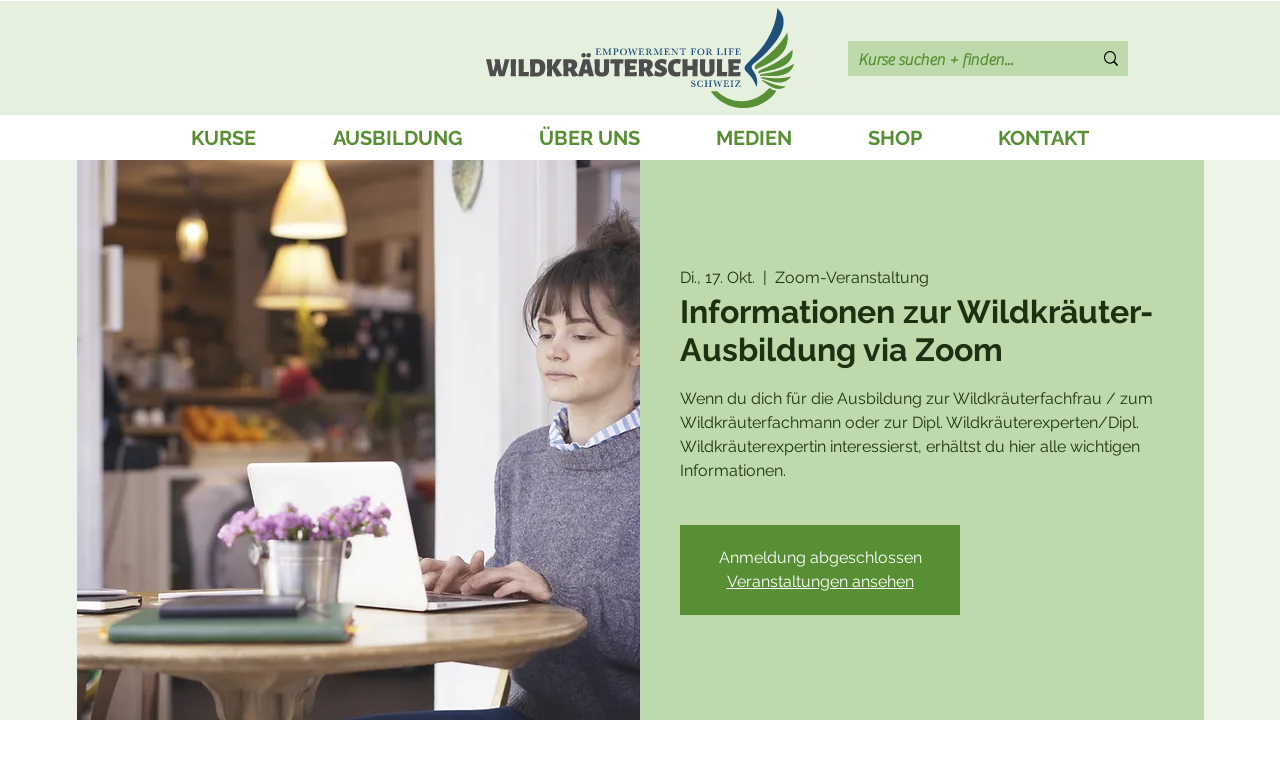

--- FILE ---
content_type: text/html; charset=utf-8
request_url: https://www.google.com/recaptcha/api2/aframe
body_size: 270
content:
<!DOCTYPE HTML><html><head><meta http-equiv="content-type" content="text/html; charset=UTF-8"></head><body><script nonce="qkyPIBDUk_5Om_xDAjwk5w">/** Anti-fraud and anti-abuse applications only. See google.com/recaptcha */ try{var clients={'sodar':'https://pagead2.googlesyndication.com/pagead/sodar?'};window.addEventListener("message",function(a){try{if(a.source===window.parent){var b=JSON.parse(a.data);var c=clients[b['id']];if(c){var d=document.createElement('img');d.src=c+b['params']+'&rc='+(localStorage.getItem("rc::a")?sessionStorage.getItem("rc::b"):"");window.document.body.appendChild(d);sessionStorage.setItem("rc::e",parseInt(sessionStorage.getItem("rc::e")||0)+1);localStorage.setItem("rc::h",'1766013847146');}}}catch(b){}});window.parent.postMessage("_grecaptcha_ready", "*");}catch(b){}</script></body></html>